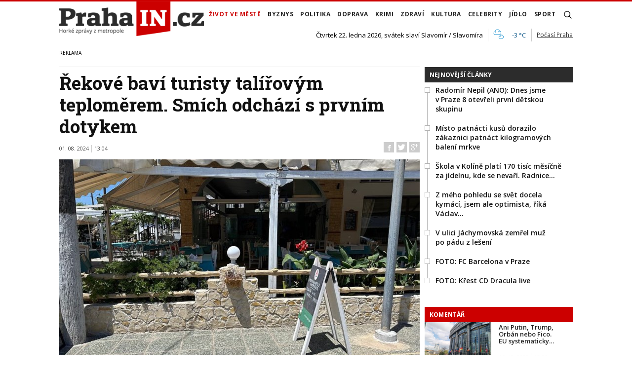

--- FILE ---
content_type: text/html; charset=utf-8
request_url: https://www.prahain.cz/zivot-ve-meste/rekove-bavi-turisty-talirovym--19601.html
body_size: 21985
content:


<!DOCTYPE html>

<html xmlns="http://www.w3.org/1999/xhtml" xmlns:og="http://ogp.me/ns#" xmlns:fb="http://ogp.me/ns/fb#">
<head>
<base href="https://www.prahain.cz" />
<title>
	Řekové baví turisty talířovým teploměrem. Smích odchází s prvním dotykem | PrahaIN
</title><meta http-equiv="content-language" content="cs" /><meta http-equiv="content-type" content="text/html; charset=utf-8" />
<meta name="szn:permalink" content="www.prahain.cz/zivot-ve-meste/rekove-bavi-turisty-talirovym-teplomerem-smich-odchazi-s-prvnim-dotykem-19601.html"/>
<meta name="szn:image" content="https://www.prahain.cz/images/theme/thumbs/szn/20240730104755_2.jpg"/>
<link rel="image_src" href="https://www.prahain.cz/images/theme/img4fb/20240730104755_2.jpg" />
<meta property="twitter:card" content="summary_large_image"/><meta name="viewport" content="width=device-width, initial-scale=1.0" />
<meta property="twitter:image:src" content="https://www.prahain.cz/images/theme/img4fb/20240730104755_2.jpg"/>
<meta property="og:image" content="https://www.prahain.cz/images/theme/img4fb/20240730104755_2.jpg"/>
<meta property="og:image:width" content="730"/>
<meta property="og:image:height" content="382"/><meta id="metaRobots" name="robots" content="all" /><meta name="format-detection" content="telephone=no" /><link rel="icon" type="image/png" href="../images/assets/favicon/favicon32.png" sizes="32x32" />
<meta property="twitter:title" content="Řekové baví turisty talířovým teploměrem. Smích odchází s prvním dotykem"/><link rel="alternate" type="application/rss+xml" title="RSS" href="//dev.prahain.cz/rss.xml" /><link rel="preconnect" href="https://fonts.googleapis.com" /><link rel="preconnect" href="https://fonts.gstatic.com" crossorigin="" /><link href="https://fonts.googleapis.com/css2?family=Open+Sans:ital,wght@0,300;0,400;0,500;0,600;0,700;0,800;1,300;1,400;1,500;1,600;1,700;1,800&amp;family=Roboto+Slab:wght@100;300;400;500;600;700;800;900&amp;display=swap" rel="stylesheet" />
	<script type="text/javascript" src="js/fce.js?21"></script>
	
<script type="text/javascript">
	var icuPageSection = 'zivot-ve-meste',
		icuDisablePersonalizedAds = false,
		sznUser=false;
</script>
<!-- ========================================================= 
     00. - sznUser=both 20251218.0.1.GEM CM_CMP
     ========================================================= -->
<!-- =========================================================
     0. PRECONNECT & PREFETCH (Optimalizace rychlosti)
     ========================================================= -->
<link rel="dns-prefetch" href="//pagead2.googlesyndication.com">
<link rel="dns-prefetch" href="//securepubads.g.doubleclick.net">
<link rel="dns-prefetch" href="//www.googletagmanager.com">

<link rel="preconnect" href="https://pagead2.googlesyndication.com" crossorigin>
<link rel="preconnect" href="https://securepubads.g.doubleclick.net" crossorigin>
<link rel="preconnect" href="https://www.googletagmanager.com" crossorigin>

<!-- =========================================================
     1. GCMv2 DEFAULT CONFIG (Musí být úplně nahoře!)
     ========================================================= -->
<script>
  var sspLinkExists = false;  // PARAMETR PRO SPUŠTĚNÍ ZONE ID
  window.dataLayer = window.dataLayer || [];
  function gtag(){ dataLayer.push(arguments); }

  // Výchozí stav – vše DENIED, čekáme na update z CMP
  gtag('consent','default',{
    'ad_storage':'denied',
    'analytics_storage':'denied',
    'ad_user_data':'denied',
    'ad_personalization':'denied',
    'wait_for_update':500
  });

  // Bezpečnostní pojistka pro v2
  gtag('set','ads_data_redaction',true);
</script>

<!-- =========================================================
     2. CONSENTMANAGER CMP (Semi-automatic)
     ========================================================= -->
<script type="text/javascript" data-cmp-ab="1" src="https://cdn.consentmanager.net/delivery/js/semiautomatic.min.js" data-cmp-cdid="9639d63932272" data-cmp-host="b.delivery.consentmanager.net" data-cmp-cdn="cdn.consentmanager.net" data-cmp-codesrc="0"></script>

<!-- =========================================================
     3. GA4 (GTAG.js)
     ========================================================= -->
<script async src="https://www.googletagmanager.com/gtag/js?id=G-6GE6YG2TDG"></script>
<script>
  // gtag/dataLayer už jsou definované výše v GCMv2 bloku
  gtag('js',new Date());
  gtag('config','G-6GE6YG2TDG');
</script>


<!-- =========================================================
     4. 3rd PARTY SCRIPTS WAITING 4 __TCFAPI
     ========================================================= -->
<script>
    (function () {
        var seznamLoaded = false;

        // Funkce pro dynamické načtení ssp.js
        function loadSeznamSSP() {
            if (seznamLoaded) return; // Zabránění dvojímu načtení
            seznamLoaded = true;

            console.log("CMP: Souhlas získán, načítám Seznam SSP...");

            var script = document.createElement('script');
            script.src = "https://ssp.seznam.cz/static/js/ssp.js";
            script.async = true;
            script.type = "text/javascript";

            // Volitelné: Callback po načtení skriptu
            script.onload = function () {
            // window.sssp.getAds(...)
            sspLinkExists = true;
            };

            document.head.appendChild(script);
        }

        // Funkce která čeká na IAB TCF API
        function waitForTcfApi() {
            if (typeof window.__tcfapi === 'function') {
                // Nasloucháme změnám v souhlasech
                window.__tcfapi('addEventListener', 2, function (tcData, success) {
                    if (success) {
                        // 'tcloaded' = CMP načetlo existující souhlas z cookies
                        // 'useractioncomplete' = Uživatel právě odkliknul dialog
                        if (tcData.eventStatus === 'tcloaded' || tcData.eventStatus === 'useractioncomplete') {

                            // Kontrola, zda máme souhlas pro vendora (volitelné, ale bezpečné)
                            // Seznam.cz většinou potřebuje TCF string, který ssp.js si přečte samo,
                            // takže stačí jen vědět, že proces je hotov.
                            loadSeznamSSP();

                            // Odebereme listener, abychom nespouštěli kód znovu zbytečně
                            window.__tcfapi('removeEventListener', 2, function(success) {}, tcData.listenerId);
                        }
                    }
                });
            } else {
                // Pokud API ještě není připraveno, zkusíme to za 100ms znovu
                setTimeout(waitForTcfApi, 100);
            }
        }

        // Spustit čekání na CMP
        waitForTcfApi();
    })();
</script><!-- =========================================================
     00 - sznUser=false 20251218.0.1.GEM CM_CMP
     ========================================================= -->
<!-- =========================================================
     4. GOOGLE AD MANAGER (GPT.js)
     ========================================================= -->
<script async src="https://securepubads.g.doubleclick.net/tag/js/gpt.js"></script>
<script>
  window.googletag = window.googletag || {cmd: []};

  googletag.cmd.push(function() {
    var pubads = googletag.pubads();

    // Získání ID z cookie __gads pro targeting
    // 20251106 14.0.GEM: Ponecháno beze změny. PPID nastavení.
    const gadsCookie = document.cookie
      .split('; ')
      .find(row => row.startsWith('__gads='))
      ?.split('=')[1];

    if (gadsCookie) {
      googletag.pubads().setPublisherProvidedId(gadsCookie);
    }

    //
    // Mappingy slotů
    //
    // ===== FINÁLNÍ SIZE MAPPINGY (NA ZÁKLADĚ MĚŘENÍ A STRATEGIE - OPRAVENO) =====
    //

    // Mapping pro hlavní horizontální bannery (Leaderboard)
    var horizontalBannerMapping = googletag.sizeMapping()
      .addSize([0, 0], [])
      .addSize([320, 0], [[320, 100], [300, 100], [320, 50], [300, 50]])
      .addSize([728, 0], [[728, 90], [336, 280], [300, 250]])
      .addSize([992, 0], [[970, 310], [970, 250], [970, 90], [728, 90]])
      .build();

    // Mapping pro Skyscraper v článku. Aktivní POUZE od 992px.
    var articleSkyScraperMapping = googletag.sizeMapping()
      .addSize([0, 0], [])
      .addSize([992, 0], [[300, 600], [160, 600], [300, 250]])
      .build();

    // MAPPING PRO JEDNOTKY V ČLÁNKU (BAB) - max. šířka 660px
    var inArticleBottomMapping = googletag.sizeMapping()
      .addSize([0, 0], [])
      .addSize([320, 0], ['fluid', [320, 480], [300, 250], [336, 280], [320, 100], [300, 100], [320, 50], [300, 50]])
      .addSize([480, 0], ['fluid', [320, 480], [480, 320], [468, 60], [336, 280], [300, 250]])
      .addSize([728, 0], ['fluid', [580, 400], [480, 320], [336, 280], [300, 250]]) // Max šířka je 580px
      .build();

    // MAPPING JEN PRO PI_BA_ART (bez fluid)
    var baArtMapping = googletag.sizeMapping()
      .addSize([0, 0], [])
      .addSize([320, 0], [[300, 250], [336, 280], [320, 100], [300, 100], [320, 50], [300, 50]])
      .addSize([480, 0], [[480, 320], [468, 60], [336, 280], [300, 250]])
      .addSize([728, 0], [[580, 400], [480, 320], [336, 280], [300, 250]]) // Max šířka 580px
      .build();

    // MAPPING PRO FULLWIDTH JEDNOTKU (BBB)
    var fullwidthBottomMapping = googletag.sizeMapping()
      .addSize([0, 0], [])
      .addSize([320, 0], ['fluid', [320, 480], [300, 250], [336, 280], [320, 100], [300, 100], [320, 50], [300, 50]])
      .addSize([480, 0], ['fluid', [320, 480], [480, 320], [468, 60], [336, 280], [300, 250]])
      .addSize([728, 0], ['fluid', [728, 90], [580, 400], [480, 320], [336, 280], [300, 250]])
      .addSize([992, 0], ['fluid', [970, 310], [970, 250], [728, 90], [580, 400], [480, 320], [336, 280], [300, 250]])
      .build();

    //
    // ===== FINÁLNÍ DEFINICE SLOTŮ =====
    //

    // Horní Leaderboard v článku
    googletag.defineSlot(
      '/23310023448/PI_LEA_ART',
      [[970, 310], [970, 250], [970, 90], [728, 90], [336, 280], [300, 250], [320, 100], [300, 100], [320, 50], [300, 50]],
      'div-gpt-ad-1753112101078-0'
    ).defineSizeMapping(horizontalBannerMapping).addService(googletag.pubads());

    // Skyscraper v článku (pouze desktop)
    googletag.defineSlot(
      '/23310023448/PI_SS_ART_1',
      [[300, 600], [160, 600], [300, 250]],
      'div-gpt-ad-1753112698368-0'
    ).defineSizeMapping(articleSkyScraperMapping).addService(googletag.pubads());

    // Bottom Article Board (BAB) - OMEZENÝ MAPPING + fluid
    googletag.defineSlot(
      '/23310023448/PI_BAB_ART',
      ['fluid', [580, 400], [480, 320], [468, 60], [336, 280], [320, 480], [300, 250], [320, 100], [300, 100], [320, 50], [300, 50]],
      'div-gpt-ad-1753113133484-0'
    ).defineSizeMapping(inArticleBottomMapping).addService(googletag.pubads());

    // Bottom Wallpaper (BA) - VLASTNÍ MAPPING (bez fluid)
    googletag.defineSlot(
      '/23310023448/PI_BA_ART',
      [[580, 400], [480, 320], [468, 60], [336, 280], [300, 250], [320, 100], [300, 100], [320, 50], [300, 50]],
      'div-gpt-ad-1753114477551-0'
    ).defineSizeMapping(baArtMapping).addService(googletag.pubads());

    // Big Bottom Banner (BBB) - FULLWIDTH MAPPING + fluid
    googletag.defineSlot(
      '/23310023448/PI_BBB_ART',
      ['fluid', [970, 310], [970, 250], [728, 90], [580, 400], [480, 320], [468, 60], [336, 280], [320, 480], [300, 250], [320, 100], [300, 100], [320, 50], [300, 50]],
      'div-gpt-ad-1753114986394-0'
    ).defineSizeMapping(fullwidthBottomMapping).addService(googletag.pubads());

    //
    // Společné nastavení
    //
    googletag.pubads().enableLazyLoad({
      fetchMarginPercent: 150,
      renderMarginPercent: 5,
      mobileScaling: 1.2
    });
    googletag.pubads().enableSingleRequest();
    googletag.pubads().collapseEmptyDivs();
    googletag.enableServices();

  });  // konec googletag.cmd.push
</script>

<!-- Caroda video player -->
<script src="https://publisher.caroda.io/videoPlayer/caroda.min.js?ctok=0f18e94b05474967666a52" crossorigin="anonymous" defer></script>

<!-- EndOf sznUser=false only v20251218 (20251229 oprava var_map PI_BA_ART --><link id="mstyles" type="text/css" rel="stylesheet" href="../css/style.css" />
<script src="//d.seznam.cz/recass/js/sznrecommend-measure.min.js" data-webid="696"></script>

<script src="//d.seznam.cz/recass/js/sznrecommend.min.js"></script>

<script type="text/javascript" src="//d21-a.sdn.cz/d_21/sl/3/loader.js"></script>
<meta name="description" content="Vysoké teploty, které panují nejen v Řecku po celý červenec, přináší turistům řadu nových zkušeností. O měření teploty podle talířů jsme do letošního roku neslyšeli. 
" /></head>
<body id="bd">
    <form method="post" action="/zivot-ve-meste/rekove-bavi-turisty-talirovym--19601.html" id="form1">
<div class="aspNetHidden">
<input type="hidden" name="__EVENTTARGET" id="__EVENTTARGET" value="" />
<input type="hidden" name="__EVENTARGUMENT" id="__EVENTARGUMENT" value="" />
<input type="hidden" name="__VIEWSTATE" id="__VIEWSTATE" value="/wEPDwUKLTYxMDMzODU0OA9kFgJmD2QWAgIDD2QWAgIBDxYCHgZhY3Rpb24FOS96aXZvdC12ZS1tZXN0ZS9yZWtvdmUtYmF2aS10dXJpc3R5LXRhbGlyb3Z5bS0tMTk2MDEuaHRtbGRkaa0nf1Io6kE9kn7wPKcn9tDjOjLQgNudM3UEbyWytB8=" />
</div>

<script type="text/javascript">
//<![CDATA[
var theForm = document.forms['form1'];
if (!theForm) {
    theForm = document.form1;
}
function __doPostBack(eventTarget, eventArgument) {
    if (!theForm.onsubmit || (theForm.onsubmit() != false)) {
        theForm.__EVENTTARGET.value = eventTarget;
        theForm.__EVENTARGUMENT.value = eventArgument;
        theForm.submit();
    }
}
//]]>
</script>


<script src="/WebResource.axd?d=vxoGIo6TtxLG7s_L9S_dh2TVSE7QCxwfRYtQ6zNT4szhBmwIW2AEGM2FvECRDeB-4fZaEq5XsIdUIkHIrRquJLCSgteb6dxdyeljuDLtuLQ1&amp;t=638286137964787378" type="text/javascript"></script>


<script type="text/javascript">
//<![CDATA[
function volaniServeru(arg, context){WebForm_DoCallback('ctl00',arg,odpovedServeru,"",null,false); }//]]>
</script>

<div class="aspNetHidden">

	<input type="hidden" name="__VIEWSTATEGENERATOR" id="__VIEWSTATEGENERATOR" value="7AA0C435" />
	<input type="hidden" name="__SCROLLPOSITIONX" id="__SCROLLPOSITIONX" value="0" />
	<input type="hidden" name="__SCROLLPOSITIONY" id="__SCROLLPOSITIONY" value="0" />
</div>
	<div id="msgPlace" class="jGrowl center"></div>
	<div id="clona"></div>
	
	<div id="dimensions"></div>
	<div id="adm-info"></div>

	<div id="fb-root"></div>
	<script async defer crossorigin="anonymous" src="https://connect.facebook.net/cs_CZ/sdk.js#xfbml=1&version=v12.0" nonce="ZdR329ow"></script>

	<div class="page">

		<nav>
			<div class="wrapper">

				<div id="pnlLogo" class="pnl-logo">
					<div id="logo"><a href="https://www.prahain.cz"><span>PrahaIN</span></a></div>

</div>
				<div id="mMenu" class="main-menu-cont">
				<ul id="main-menu">
				<li class="sel"><a class="sel" href="https://www.prahain.cz/zivot-ve-meste/">Život ve&nbsp;městě</a></li>
				<li><a href="https://www.prahain.cz/byznys/">Byznys</a></li>
				<li><a href="https://www.prahain.cz/politika/">Politika</a></li>
				<li><a href="https://www.prahain.cz/doprava/">Doprava</a>
					<ul>
					</ul>
				</li>
				<li><a href="https://www.prahain.cz/krimi/">Krimi</a>
					<ul>
					</ul>
				</li>
				<li><a href="https://www.prahain.cz/zdravi/">Zdraví</a></li>
				<li><a href="https://www.prahain.cz/kultura/">Kultura</a>
					<ul>
					</ul>
				</li>
				<li><a href="https://www.prahain.cz/celebrity/">Celebrity</a></li>
				<li><a href="https://www.prahain.cz/jidlo/">Jídlo</a></li>
				<li><a href="https://www.prahain.cz/sport/">Sport</a>
					<ul>
					</ul>
				</li>
<li class="mobile-only"><a href="https://www.prahain.cz/komentare/">Komentáře</a></li>			</ul>

</div>

				<div class="mob-menu-btn"><span></span><span></span><span></span><span></span></div>
				<div class="menu-srch-ic"><span>search</span></div>

				<div id="pnlPageInfo" class="pnl-page-info">
	<div class="svatek">Čtvrtek 22. ledna 2026, svátek slaví Slavomír / Slavomíra</div><div class="pocasi-container"><script type="text/javascript" src="//www.in-pocasi.cz/pocasi-na-web/pocasi-na-web.php?typ=light&amp;layout=pruh&amp;region=14&amp;barva-den=222222&amp;barva-teplota=125b8b&amp;dni=1"></script><a target="_blank" href="//www.in-pocasi.cz/predpoved-pocasi/cz/praha/praha-324/" title="In-počasí">Počasí Praha</a></div>

</div>

				<div id="userArea" class="user-area">

</div>

				<div class="srch-cont">
					<div id="pnlSrch" class="gcse-srch-frm">
			<script async src="https://cse.google.com/cse.js?cx=9a1993e0fb30339a1"></script>
		<div class="gcse-searchbox-only" data-resultsurl="https://www.prahain.cz/vyhledavani/"></div>

</div><!--.gcse-srch-frm-->
				</div><!--.srch-cont-->

			</div><!--.wrapper-->
		</nav>

		<div id="bannerLB" class="leaderboard advert"><!-- /23310023448/PI_LEA_ART -->
<div id="advert-prahain" style="width:1px; height:1px; overflow:hidden; visibility:hidden;"></div>
<div id='div-gpt-ad-1753112101078-0' style='min-width: 300px; min-height: 50px;'>
  <script>
    googletag.cmd.push(function() { googletag.display('div-gpt-ad-1753112101078-0'); });
  </script>
</div></div>

		<div id="pnlArticleTitle" class="h1-title-container">

</div>

		<div class="page-body">

			

	

	<div class="column-container part-top">
		<div id="cphTELO_pnlMainTop" class="column-content">
		<span class="clk-detail-top-line"></span>
			<div class="h1-title-container"><h1 class="article-title">Řekové baví turisty talířovým teploměrem. Smích odchází s&nbsp;prvním dotykem</h1></div>

		<div id="article" class="container">

				<div class="tools">01. 08. 2024<i class="tls-sep"></i>13:04
					<div class="fblb-cont">
						<div class="fb-like" data-href="https://www.prahain.cz/zivot-ve-meste/rekove-bavi-turisty-talirovym-teplomerem-smich-odchazi-s-prvnim-dotykem-19601.html" data-width="" data-layout="button_count" data-action="like" data-size="small" data-share="false"></div>
					</div><!--.fblb-cont-->
					<div class="socnet-iconz">
						<a class="socnet thisclk icon-facebook like-button s_facebook"><span>Facebook</span></a>
						<a class="socnet thisclk icon-twitter like-button s_twitter"><span>Twitter</span></a>
						<a class="socnet thisclk icon-googleplus like-button s_plus"><span>Google Plus</span></a>
					</div><!-- .socnet-iconz -->
				</div><!-- .tools -->
					<div class="clk-image">
						<img src="https://www.prahain.cz/images/theme/20240730104755_2.jpg" alt="Řekové baví turisty talířovým teploměrem. Smích odchází s&nbsp;prvním dotykem" width="730" height="455" class="img-responsive" />
					<div class="img-info-down"><span>foto:</span> Jan Holoubek, PrahaIN.cz<span class="sep">/</span>Restaurace v Řecku</div>
					</div><!-- .clk-image -->
				<p class="clk-perex">Vysoké teploty, které panují nejen v&nbsp;Řecku po&nbsp;celý červenec, přináší turistům řadu nových zkušeností. O&nbsp;měření teploty podle&nbsp;talířů jsme do&nbsp;letošního roku neslyšeli. </p>
				<p>Setkali jsme se&nbsp;s&nbsp;ním na&nbsp;Chalkidiki, stejně jako naše spolupracovnice na&nbsp;ostrově Kefalonia. Princip je jednoduchý. Stačí kus odvahy a&nbsp;silná vůle. Přesvědčili jsme se&nbsp;o&nbsp;tom na&nbsp;vlastní kůži.</p>
<p>O&nbsp;pobytu na&nbsp;Chalkidiki jsme již informovali. Vzduch se&nbsp;doslova lepil a&nbsp;člověk měl po&nbsp;pár krocích dost. Když jsme se&nbsp;ve městě Nikiti ptali, jestli jsou podobně vysoké teploty kolem&nbsp;osmatřiceti ve&nbsp;stínu běžné, místní jen kroutili hlavou. A&nbsp;svorně dodávali, že tato vedra nepamatují. Evidentně nelhali. Během necelé hodiny jsme prošli všemožná zákoutí, abychom zjistili, že teplo už dávno netáhne k&nbsp;vodě, natož do&nbsp;restaurací.</p>
<p>My se&nbsp;nakonec v&nbsp;jedné z&nbsp;nich usadili. I&nbsp;zde jsme vyzvídali, jak lze s&nbsp;takto vydatnými tropy bojovat. Šéf směny nás velmi rychle poučil a&nbsp;celkem dovednou angličtinou vysvětlil, že v&nbsp;Řecku není potřeba teploměr, ale talíř.</p>
<p>Řada z&nbsp;nich je totiž obrácená na&nbsp;stole kvůli&nbsp;smítkům a&nbsp;od časného rána do&nbsp;nich praží slunce.</p>
<p>„Když je teplota přiměřená, vydržíte. Když je nepřiměřená, nevydržíte,“ sdělil muž jménem Athanasios.</p>
<p><img src="//www.prahain.cz/images/files/txt/trrEQ_1.jpg" alt="" width="720" height="540" /><em>Egejské moře. <strong>Foto</strong>: PrahaIN.cz</em></p>
<h3>Sáhni si</h3>
<p>Vůbec jsme nechápali, co míní. Nakonec natáhl svou dlaň nad&nbsp;mohutný talíř a&nbsp;pomalinku ji přibližoval. Ničeho se&nbsp;ovšem nedotkl, tento test nechal na&nbsp;nás. Protože jsme nevěděli, co nás čeká, přiložili jsme dlaň okamžitě. Trvalo to zhruba dvě vteřiny, než tělu došlo, že se&nbsp;právě dotklo rozpálených kamen a&nbsp;ruka okamžitě zmizela v&nbsp;kapse u&nbsp;kraťasů.</p>
<p>Athanasios se&nbsp;zasmál a&nbsp;doplnil, že tento test používá pravidelně u&nbsp;takového typu turistů, který se&nbsp;„hloupě ptá na&nbsp;teplotu“. Ta prý vůbec nehraje roli.</p>
<p>A&nbsp;nyní na&nbsp;Kefalonii. Ela Malá, naše spolupracovnice, test podstoupila taky. „Úplně stejná blbost. V&nbsp;restauraci jsem se&nbsp;ptala, jestli tam mají takové vedro pravidelně. Bylo to fakticky nesnesitelné. Číšník mi v&nbsp;bílých rukavicích přinesl talíř, obrátil ho a&nbsp;popohnal mě, ať se&nbsp;přesvědčím. Zbytek byl úplně stejný,“ dodala s&nbsp;tím, že chování rozumí. „V&nbsp;Řecku plyne čas jinak a&nbsp;je nepodstatný. Stejně jako teplo. Přes&nbsp;léto je zkrátka vedro pořád a&nbsp;žádné výstrahy nemají smysl. Žije se&nbsp;pořád stejně,“ uzavřela žena, která v Aténách půlrok studovala.</p>
<p><img src="//www.prahain.cz/images/files/txt/IrBkW_Clipboard03.jpg" alt="" width="720" height="540" /><em>Test jsme podstoupili v&nbsp;této restauraci. <strong>Foto</strong>: PrahaIN.cz</em></p>
				<div class="cistic"></div>
				<div id="end-of-article-marker"></div>

<div class="bottom-article-banner advert"><!-- /23310023448/PI_BAB_ART -->
<div id='div-gpt-ad-1753113133484-0' style='min-width: 728px; min-height: 60px;'>
  <script>
    googletag.cmd.push(function() { googletag.display('div-gpt-ad-1753113133484-0'); });
  </script>
</div></div><!-- .bottom-article-banner -->
				<div class="tools after-text">autor: <a href="https://www.prahain.cz/autor/jan-holoubek.htm" class="clkAutor">Jan  Holoubek</a>
					<div class="socnet-iconz">
						<a class="socnet thisclk icon-facebook like-button s_facebook"><span>Facebook</span></a>
						<a class="socnet thisclk icon-twitter like-button s_twitter"><span>Twitter</span></a>
						<a class="socnet thisclk icon-googleplus like-button s_plus"><span>Google Plus</span></a>
					</div><!-- .socnet-iconz -->
				</div><!-- .tools -->
				<div class="cistic"></div>
		</div><!-- #article.container -->

				<h2 class="sekce-title"><span>Tagy</span></h2>
			<div id="kws-tags">
				<a class="kws-tag" href="https://www.prahain.cz/tagy/kefalonia.htm">Kefalonia<span>, </span></a>
				<a class="kws-tag" href="https://www.prahain.cz/tagy/recko.htm">Řecko<span>, </span></a>
				<a class="kws-tag" href="https://www.prahain.cz/tagy/letni-dovolena.htm">letní dovolená<span>, </span></a>
				<a class="kws-tag" href="https://www.prahain.cz/tagy/vysoke-teploty.htm">vysoké teploty<span>, </span></a>
				<div class="cistic"></div>
			</div><!-- #kws-tags -->
				<h2 class="block-title">Speciály</h2>
			<div class="theme-box-container">
				<div class="theme-box xl-4 lg-4 md-4 sm-4 xs-12"><a href="https://www.prahain.cz/tagy/kudy-kracel-zlocin.htm"><img src="images/box-kudy-kracel-zlocin.jpg" width="400" height="150" alt="Kudy kráčel zločin" class="img-responsive" /></a></div>
				<div class="theme-box xl-4 lg-4 md-4 sm-4 xs-12"><a href="https://www.prahain.cz/tagy/tajnosti-slavnych.htm"><img src="images/box-tajnosti-slavnych.jpg" width="400" height="150" alt="Tajnosti slavných" class="img-responsive" /></a></div>

				</div><!--.theme-box-container-->

</div>
		<div id="cphTELO_pnlSideTop" class="column-side column-side-top">
					<div class="rsekce tops-time">
					<div class="block-title-cont rvrz"><h2 class="block-title">Nejnovější články</h2></div>
					
			<div class="article tops-clk" onclick="articleLink('https://www.prahain.cz/politika/radomir-nepil-ano-dnes-jsme-v--26093.html')">
				<div class="sq-style">
				<h3><a href="https://www.prahain.cz/politika/radomir-nepil-ano-dnes-jsme-v--26093.html">Radomír Nepil (ANO): Dnes jsme v&nbsp;Praze 8 otevřeli první dětskou skupinu</a></h3>
			</div><!--.sq-style-->
			</div><!--.article-->
			<div class="article tops-clk" onclick="articleLink('https://www.prahain.cz/jidlo/misto-15-kusu-dorazilo-zakazni-25962.html')">
				<div class="sq-style">
				<h3><a href="https://www.prahain.cz/jidlo/misto-15-kusu-dorazilo-zakazni-25962.html">Místo patnácti kusů dorazilo zákaznici patnáct kilogramových balení mrkve</a></h3>
			</div><!--.sq-style-->
			</div><!--.article-->
			<div class="article tops-clk" onclick="articleLink('https://www.prahain.cz/byznys/skola-v-koline-plati-170-tisic-26099.html')">
				<div class="sq-style">
				<h3><a href="https://www.prahain.cz/byznys/skola-v-koline-plati-170-tisic-26099.html">Škola v&nbsp;Kolíně platí 170 tisíc měsíčně za&nbsp;jídelnu, kde se&nbsp;nevaří. Radnice&#8230;</a></h3>
			</div><!--.sq-style-->
			</div><!--.article-->
			<div class="article tops-clk" onclick="articleLink('https://www.prahain.cz/celebrity/z-meho-pohledu-se-svet-docela--25937.html')">
				<div class="sq-style">
				<h3><a href="https://www.prahain.cz/celebrity/z-meho-pohledu-se-svet-docela--25937.html">Z&nbsp;mého pohledu se&nbsp;svět docela kymácí, jsem ale optimista, říká Václav&#8230;</a></h3>
			</div><!--.sq-style-->
			</div><!--.article-->
			<div class="article tops-clk" onclick="articleLink('https://www.prahain.cz/krimi/v-ulici-jachymovska-zemrel-muz-26102.html')">
				<div class="sq-style">
				<h3><a href="https://www.prahain.cz/krimi/v-ulici-jachymovska-zemrel-muz-26102.html">V&nbsp;ulici Jáchymovská zemřel muž po&nbsp;pádu z&nbsp;lešení</a></h3>
			</div><!--.sq-style-->
			</div><!--.article-->
			<div class="article tops-clk" onclick="articleLink('https://www.prahain.cz/fotogalerie/fc-barcelona-v-praze-1440.html')">
				<div class="sq-style">
				<h3><a href="https://www.prahain.cz/fotogalerie/fc-barcelona-v-praze-1440.html">FOTO: FC Barcelona v&nbsp;Praze</a></h3>
			</div><!--.sq-style-->
			</div><!--.article-->
			<div class="article tops-clk" onclick="articleLink('https://www.prahain.cz/fotogalerie/krest-cd-dracula-live-1439.html')">
				<div class="sq-style">
				<h3><a href="https://www.prahain.cz/fotogalerie/krest-cd-dracula-live-1439.html">FOTO: Křest CD Dracula live</a></h3>
			</div><!--.sq-style-->
			</div><!--.article-->


				</div><!-- .rsekce -->
				<div class="rsekce">
					<div class="block-title-cont rvrz clrR"><h2 class="block-title">Komentář</h2></div>
					
		<div class="comment-clk xl-12 lg-12 md-12 sm-12 xs-12">
			<div class="article container">
				<div class="clk-image">
					<a href="https://www.prahain.cz/komentare/ani-putin-trump-orban-nebo-fico-eu-systematicky-rozklada-evropska-komise-vcele-sursulou-von-der-leyen-25726.html"><img src="images/theme/thumbs/t1-20231018155332_evropsky-parlament-2_2.jpg" alt="Ani Putin, Trump, Orbán nebo Fico. EU&nbsp;systematicky&#8230;" width="270" height="170" class="img-responsive" /></a>
				</div><!-- .clkImage -->
				<div class="clk-content">
					<h2><a href="https://www.prahain.cz/komentare/ani-putin-trump-orban-nebo-fico-eu-systematicky-rozklada-evropska-komise-vcele-sursulou-von-der-leyen-25726.html">Ani Putin, Trump, Orbán nebo Fico. EU&nbsp;systematicky&#8230;</a></h2>
					<div class="panel tools">
						<div class="tls-dtm">16. 12. 2025<i class="tls-sep"></i>18:56</div>
					</div><!-- .tools -->
				</div><!--.clk-content-->
			</div><!-- .article -->
		</div><!-- .horizontal-clk -->

		<div class="after-container-tight-link ta-r clrR"><a href="https://www.prahain.cz/komentare/">další komentáře</a></div>

				</div><!-- .rsekce -->
				<div class="rsekce">
					<div class="block-title-cont rvrz"><h2 class="block-title">Fotogalerie</h2></div>
					
		<div class="side-gallery xl-12 lg-12 md-12 sm-12 xs-12">
			<h2><a href="https://www.prahain.cz/fotogalerie/fc-barcelona-v-praze-1440.html">FC Barcelona v Praze</a></h2>
			<div class="container side-gallery-cont">
				<div class="side-gal-item xl-6 lg-6 md-6 sm-6 xs-12">
					<a href="https://www.prahain.cz/fotogalerie/fc-barcelona-v-praze-1440.html" title="FC Barcelona v Praze">
						<img src="https://www.prahain.cz/images/gallery/t1-20260120151605_a1.jpg" alt="FC Barcelona v Praze" width="130" height="90" class="img-responsive" />
					</a>
				</div><!--.side-gal-item-->
				<div class="side-gal-item xl-6 lg-6 md-6 sm-6 xs-12">
					<a href="https://www.prahain.cz/fotogalerie/fc-barcelona-v-praze-1440.html" title="FC Barcelona v Praze">
						<img src="https://www.prahain.cz/images/gallery/t1-20260120152005_stazeny-soubor-(3).jpg" alt="FC Barcelona v Praze" width="130" height="90" class="img-responsive" />
					</a>
				</div><!--.side-gal-item-->
				<div class="side-gal-item xl-6 lg-6 md-6 sm-6 xs-12">
					<a href="https://www.prahain.cz/fotogalerie/fc-barcelona-v-praze-1440.html" title="FC Barcelona v Praze">
						<img src="https://www.prahain.cz/images/gallery/t1-20260120152005_stazeny-soubor.jpg" alt="FC Barcelona v Praze" width="130" height="90" class="img-responsive" />
					</a>
				</div><!--.side-gal-item-->
				<div class="side-gal-item xl-6 lg-6 md-6 sm-6 xs-12">
					<a href="https://www.prahain.cz/fotogalerie/fc-barcelona-v-praze-1440.html" title="FC Barcelona v Praze">
						<img src="https://www.prahain.cz/images/gallery/t1-20260120151605_a3.jpg" alt="FC Barcelona v Praze" width="130" height="90" class="img-responsive" />
					</a>
				</div><!--.side-gal-item-->
				<div class="cistic"></div>
			</div><!--.side-gallery-cont-->

		</div><!--.side-gallery-->

		<div class="after-container-tight-link ta-r clrR"><a href="https://www.prahain.cz/fotogalerie/">další fotogalerie</a></div>

				</div><!-- .rsekce -->
				<div class="rsekce tops-read">
					<div class="block-title-cont rvrz"><h2 class="block-title">Kauzy PrahaIN.cz</h2></div>
					
			<div class="article tops-clk" onclick="articleLink('https://www.prahain.cz/byznys/skola-v-koline-plati-170-tisic-mesicne-za-jidelnu-kde-se-nevari-radnice-se-nechce-vyjadrit-26099.html')">
				<div class="news-dtm">21. 01. 2026<i class="tls-sep"></i>17:03</div>
				<h3><a href="https://www.prahain.cz/byznys/skola-v-koline-plati-170-tisic-mesicne-za-jidelnu-kde-se-nevari-radnice-se-nechce-vyjadrit-26099.html">Škola v&nbsp;Kolíně platí 170 tisíc měsíčně za&nbsp;jídelnu, kde se&nbsp;nevaří. Radnice&#8230;</a></h3>
			</div><!-- .article -->
			<div class="article tops-clk" onclick="articleLink('https://www.prahain.cz/komentare/pred-28-lety-promluvil-vaclav-havel-o-blbe-nalade-ve-spolecnosti-25589.html')">
				<div class="news-dtm">09. 12. 2025<i class="tls-sep"></i>13:13</div>
				<h3><a href="https://www.prahain.cz/komentare/pred-28-lety-promluvil-vaclav-havel-o-blbe-nalade-ve-spolecnosti-25589.html">Před&nbsp;28 lety promluvil Václav Havel o&nbsp;blbé náladě ve&nbsp;společnosti</a></h3>
			</div><!-- .article -->
			<div class="article tops-clk" onclick="articleLink('https://www.prahain.cz/krimi/nova-obvineni-v-kauze-motol-25573.html')">
				<div class="news-dtm">02. 12. 2025<i class="tls-sep"></i>17:01</div>
				<h3><a href="https://www.prahain.cz/krimi/nova-obvineni-v-kauze-motol-25573.html">Nová obvinění v&nbsp;kauze Motol</a></h3>
			</div><!-- .article -->
			<div class="article tops-clk" onclick="articleLink('https://www.prahain.cz/krimi/takovy-sok-takove-zivotni-zklamani-profesor-pirk-u-soudu-vylicil-chovani-obzalovaneho-kolegy-25558.html')">
				<div class="news-dtm">01. 12. 2025<i class="tls-sep"></i>17:40</div>
				<h3><a href="https://www.prahain.cz/krimi/takovy-sok-takove-zivotni-zklamani-profesor-pirk-u-soudu-vylicil-chovani-obzalovaneho-kolegy-25558.html">„Takový šok, takové životní zklamání.“ Profesor Pirk u&nbsp;soudu vylíčil chování&#8230;</a></h3>
			</div><!-- .article -->
			<div class="article tops-clk" onclick="articleLink('https://www.prahain.cz/krimi/kardiochirurg-netuka-pred-soudem-sest-hodin-vysvetloval-co-se-delo-v-ikem-25485.html')">
				<div class="news-dtm">25. 11. 2025<i class="tls-sep"></i>19:00</div>
				<h3><a href="https://www.prahain.cz/krimi/kardiochirurg-netuka-pred-soudem-sest-hodin-vysvetloval-co-se-delo-v-ikem-25485.html">Kardiochirurg Netuka před&nbsp;soudem šest hodin vysvětloval, co se&nbsp;dělo&#8230;</a></h3>
			</div><!-- .article -->

		<div class="after-container-tight-link ta-r clrR"><a href="https://www.prahain.cz/tagy/kauza.htm">další kauzy</a></div>

				</div><!-- .rsekce -->
				<div class="rsekce tops-read">
					<div class="block-title-cont rvrz"><h2 class="block-title">Co řekli?</h2></div>
					
			<div class="article tops-clk" onclick="articleLink('https://www.prahain.cz/politika/radomir-nepil-ano-dnes-jsme-v-praze-8-otevreli-prvni-detskou-skupinu-26093.html')">
				<div class="news-dtm">21. 01. 2026<i class="tls-sep"></i>20:22</div>
				<h3><a href="https://www.prahain.cz/politika/radomir-nepil-ano-dnes-jsme-v-praze-8-otevreli-prvni-detskou-skupinu-26093.html">Radomír Nepil (ANO): Dnes jsme v&nbsp;Praze 8 otevřeli první dětskou skupinu</a></h3>
			</div><!-- .article -->
			<div class="article tops-clk" onclick="articleLink('https://www.prahain.cz/politika/jan-cizinsky-praha-sobe-krize-bydleni-ceny-bytu-i-najmu-jsou-prilis-vysoke-26083.html')">
				<div class="news-dtm">21. 01. 2026<i class="tls-sep"></i>08:43</div>
				<h3><a href="https://www.prahain.cz/politika/jan-cizinsky-praha-sobe-krize-bydleni-ceny-bytu-i-najmu-jsou-prilis-vysoke-26083.html">Jan Čižinský (Praha sobě): Krize bydlení? Ceny bytů i&nbsp;nájmů jsou příliš&#8230;</a></h3>
			</div><!-- .article -->
			<div class="article tops-clk" onclick="articleLink('https://www.prahain.cz/politika/vojtech-ryvola-gen-deni-v-nemocnici-na-frantisku-je-vazne-selhani-rizeni-a-politicke-odpovednosti-26082.html')">
				<div class="news-dtm">20. 01. 2026<i class="tls-sep"></i>20:22</div>
				<h3><a href="https://www.prahain.cz/politika/vojtech-ryvola-gen-deni-v-nemocnici-na-frantisku-je-vazne-selhani-rizeni-a-politicke-odpovednosti-26082.html">Vojtěch Ryvola (GEN): Dění v&nbsp;Nemocnici Na&nbsp;Františku je vážné selhání řízení&#8230;</a></h3>
			</div><!-- .article -->

		<div class="after-container-tight-link ta-r clrR"><a href="https://www.prahain.cz/tagy/politici-vlastnimi-slovy.htm">další články</a></div>

				</div><!-- .rsekce -->
				<div class="sticky-banner rsekce rs-ss1">
				<div class="advert">
<!-- /23310023448/PI_SS_ART_1 -->
<div id='div-gpt-ad-1753112698368-0' style='min-width: 120px; min-height: 50px;'>
  <script>
    googletag.cmd.push(function() { googletag.display('div-gpt-ad-1753112698368-0'); });
  </script>
</div></div><!-- .advert -->

				</div><!-- .rsekce -->


</div>
	</div>

	<div class="column-container sep-strip">
		<div id="cphTELO_pnlSep" class="container lg12 md12 sm12 xs12">

</div>
	</div>

	<div class="column-container part-down">
		<div id="cphTELO_pnlMainDown" class="column-content">
				<h2 id="clk-diskuse" class="block-title">Diskuse</h2>
			<div id="pin-szn-diskuse"></div>
<!-- AdSense Related Content
<h2><span style="color: #c00; font-size: 20px; font-family: Arial">DOPORUČUJEME</span></h2>
<span style="color: grey; font-size:12px">(součástí bloku jsou reklamní sdělení, která nejsou redakčního charakteru)</span><br/>
</br>    -->

			<div class="spacer-30"></div>
			<div data-szn-recass-box="{'zone_id': 9921}"></div>
			<div class="spacer-30"></div>

			<h2 class="block-title">Kam dál?</h2>
			<div class="container related-cont">
			<div class="lg6 md6 sm6 xs12 related-column related-column-left">
				<div class="related-item"><div class="related-article-cont" style="background-image:url('https://www.prahain.cz/images/theme/thumbs/t1-20241011162643_MC-P8_2.jpg');"><a class="related-article-link" href="https://www.prahain.cz/zivot-ve-meste/praha-8-pozaduje-reseni-problemu-s-integraci-ukrajinskych-deti-ve-skolach-21868.html"><p class="related-article-title">Praha 8 požaduje řešení problémů s&nbsp;integrací ukrajinských&#8230;</p></a></div></div><!--.related-item-->
				<div class="related-item" id="ra-r2b2-code1">
					<div class="related-article-cont">
					</div>
				</div><!--.related-item-->
				<div class="related-item"><div class="related-article-cont" style="background-image:url('https://www.prahain.cz/images/theme/thumbs/t1-20240308175204_as_2.jpg');"><a class="related-article-link" href="https://www.prahain.cz/zivot-ve-meste/domacim-ukolum-odzvonilo-21867.html"><p class="related-article-title">Domácím úkolům odzvonilo</p></a></div></div><!--.related-item-->
			</div><!-- .related-column-left -->
			<div class="lg6 md6 sm6 xs12 related-column related-column-right">
				<div class="related-item" id="ra-r2b2-code2">
					<div class="related-article-cont">
					</div>
				</div><!--.related-item-->
				<div class="related-item"><div class="related-article-cont" style="background-image:url('https://www.prahain.cz/images/theme/thumbs/t1-20241014153259_IMG_8001_2.jpg');"><a class="related-article-link" href="https://www.prahain.cz/zivot-ve-meste/chuchvalce-prachu-hnus-spina-zakaznice-neunesla-pohled-na-zkusebni-kabinku-v-primarku-21793.html"><p class="related-article-title">Chuchvalce prachu, hnus, špína. Zákaznice neunesla pohled&#8230;</p></a></div></div><!--.related-item-->
				<div class="related-item"><div class="related-article-cont" style="background-image:url('https://www.prahain.cz/images/theme/thumbs/t1-20220216103214_cnb.jpg');"><a class="related-article-link" href="https://www.prahain.cz/zivot-ve-meste/jednicka-z-centra-odstranila-dalsi-nepovolenou-stavbu-21952.html"><p class="related-article-title">Jednička z&nbsp;centra odstranila další nepovolenou stavbu</p></a></div></div><!--.related-item-->
			</div><!-- .related-column-right -->
			</div><!-- .container.related-cont -->
			<div class="spacer-10"></div>

</div>
		<div id="cphTELO_pnlSideDown" class="column-side article-side-down">
					<div class="sticky-banner rsekce rs-ss2">
				<div class="advert">
<!-- /23310023448/PI_BA_ART -->
<!-- pozor, chyba v pojmenování adunit, jde o BottomWallpaper -->
<div id='div-gpt-ad-1753114477551-0' style='min-width: 300px; min-height: 50px;'>
  <script>
    googletag.cmd.push(function() { googletag.display('div-gpt-ad-1753114477551-0'); });
  </script>
</div>
</div><!-- .advert -->

				</div><!-- .rsekce -->


</div>
	</div>



			<div id="sznBBB" class="footer-banner advert">
				<!-- /23310023448/PI_BBB_ART -->
<div id='div-gpt-ad-1753114986394-0' style='min-width: 300px; min-height: 50px;'>
  <script>
    googletag.cmd.push(function() { googletag.display('div-gpt-ad-1753114986394-0'); });
  </script>
</div>

				<div class="cistic"></div>
			</div><!--.footer-banner-->

		</div><!--.page-body-->

	</div><!--.page-->

	<div id="footer">
		<div class="wrapper">
			<div id="copyright" class="xl-5 lg-5 md-8 sm-8 xs-12 order-xs-2">
				Copyright &copy; 2022-2026 <span>PrahaIN.cz</span>

				<div id="socnet-bottom">
					<a class="socnet-link icon-facebook" href="https://www.facebook.com/prahainnoviny" target="_blank"><span>Facebook</span></a>
					<a class="socnet-link icon-twitter" href="https://www.twitter.com/" target="_blank"><span>Twitter</span></a>
					<a class="socnet-link icon-linkedin2" href="https://www.linkedin.com/" target="_blank"><span>LinkedIn</span></a>
					<a class="socnet-link icon-feed" href="rss.xml"><span>RSS</span></a>
				</div>

			</div><!--#copyright-->

			<div id="partners" class="xl-2 lg-2 md-4 sm-4 xs-12 order-xs-3">
				<div class="partners-container">
					
					<a class="partner-logo" href="https://www.flowee.cz/" target="_blank"><img src="images/logo-flowee.png" width="41" height="15" alt="Flowee" /></a>
					<a class="partner-logo" href="https://prahatv.eu/" target="_blank"><img src="images/logo-praha-tv.png" width="45" height="45" alt="PrahaTV" class="prtv" /></a>
					
				</div><!--.partners-container-->
			</div><!--#partners-->

			<div id="footer-menu" class="xl-5 lg-5 md-12 sm-12 xs-12 order-xs-1">
				<a href="https://www.prahain.cz/gdpr/">GDPR</a>|<a href="https://www.prahain.cz/vop/">VOP</a>|<a href="https://www.prahain.cz/eticky-kodex-redakce/">Etický kodex redakce</a>|<a href="https://www.prahain.cz/redakce/">Redakce</a>|<a href="https://www.prahain.cz/inzerce/">Inzerce</a>|<a href="https://www.prahain.cz/kontakt/">Kontakt</a>
				<div id="footer-consent">
					<a href="?cmpscreen" class="cmpfooterlink cmpfooterlinkcmp">Nastavení soukromí</a>
				</div><!--#footer-consent-->
			</div><!--#footer-menu-->

		</div><!--.wrapper-->
	</div><!--#footer-->


	<div id="ssBannerPlace">

</div>

	<div id="pnlMver" class="pnlMver">

</div>

	<div id="pnlGoogle">

</div>


	<script type="text/javascript" src="js/base.min.js?22"></script>
	<script type="text/javascript">var pozice=[],pgtype='clk',cpbIsEnable=true,sdEnb=true,selDayJS;console.log('adsSeznam: False');</script>
	<script type="text/javascript" src="js/jquery.socialshare.js?22"></script>
	
	<script type="text/javascript" src="js/jquery.fancybox.pack.js"></script>
	<script type="text/javascript" src="js/jquery.fancybox-media.js"></script>
	<script type="text/javascript" src="js/jquery.fancybox-thumbs.js"></script>

	<script type="text/javascript">
		console.log('page loading time: 45.2749');
		console.log('script loading time: 5.9114');

		var raCode1, raCode2 = '';

		/* R2B2 ra-fce */
		function relatedArticleSM(r2b2ID) {
			switch (r2b2ID) {
				case 'ID-from-r2b2-1234':	//r2b2-1234
					$('#ra-r2b2-code1').html(raCode1); $('#ra-r2b2-code1').attr('id', 'ra-code1');
					break;
				case 'ID-from-r2b2-5678':	//r2b2-5678
					$('#ra-r2b2-code2').html(raCode2); $('#ra-r2b2-code2').attr('id', 'ra-code2');
					break;
			}
		}

		function fixYTvid() {
			$('#article iframe').each(function () {
				$ifrm = $(this);
				isrc = $ifrm.attr('src');
				poz = isrc.indexOf('youtube.com');
				if (poz > 0) {
					$ifrm.removeAttr('width').removeAttr('height').wrap('<div class="vid-resp" />');
				} else {
					poz = isrc.indexOf('facebook.com');
					if (poz > 0) $ifrm.removeAttr('width').removeAttr('height').css('height','100%').wrap('<div class="vid-resp" />');
				}
			});
		}

		$(document).ready(function () {

			if ($('.rel-vote-answer input:radio').length) { $('.rel-vote-answer input:radio').uniform(); }
			
			if ($('.tts-articles').length) {
				$('.tts-articles').easyTicker({
					direction: 'up',
					easing: 'swing',
					speed: 'slow',
					interval: 5000,
					height: '30px',
					visible: 1,
					mousePause: true
					//controls: {
					//	up: '.up',
					//	down: '.down',
					//	toggle: '.toggle',
					//	stopText: 'Stop !!!'
					//}
				});
			};

			$('#article p img').each(function () {
				$img = $(this);
				iW = $img.attr('width');
				if (parseInt(iW) > 700) $img.addClass('img-responsive');
			}); // article image

			if (isMobile.any()) fixYTvid();

		}); // document.ready

		$(window).on('load', function () {

			let sznTM = setTimeout(function () {
				if ($('.recass-entities').length) {
					$('<div class="szn-rcm-note">(součástí bloku jsou i reklamní sdělení, která nejsou redakčního charakteru)</div>').insertBefore($('.recass-entities'));
				} else {
					console.log('recass-entities not exists');
				}
				clearTimeout(sznTM);
			}, 1000);


		}); // window.load

	</script>
	<div id="cphJS_pnlJSsub">
	<script type="text/javascript">raCode1='<div class="related-article-cont" style="background-image:url(\'https://www.prahain.cz/images/theme/thumbs/t1-20250115143812_kocour-Mikes_2.jpg\');"><a class="related-article-link" href="https://www.prahain.cz/zivot-ve-meste/obyvatele-dvanactky-se-skladaji-na-pripominku-kocoura-mikese-21872.html"><p class="related-article-title">Obyvatelé Dvanáctky se&nbsp;skládají na&nbsp;připomínku kocoura&#8230;</p></a></div>';</script><script type="text/javascript">relatedArticleSM('ID-from-r2b2-1234');</script><script type="text/javascript">raCode2='<div class="related-article-cont" style="background-image:url(\'https://www.prahain.cz/images/theme/thumbs/t1-20250127135602_vr_2.jpg\');"><a class="related-article-link" href="https://www.prahain.cz/zivot-ve-meste/rychle-prijedte-at-to-vidite-obyvatele-branika-desi-nedelni-zkousky-nanecisto-21930.html"><p class="related-article-title">„Rychle přijeďte, ať to vidíte.“ Obyvatele Braníka děsí&#8230;</p></a></div>';</script><script type="text/javascript">relatedArticleSM('ID-from-r2b2-5678');</script><script type="text/javascript">
window.SZN.DiscussionLoader.load(['embedded']).then(() => {
const instance = SZN.Discussion.create(
'prahain',
'pin-szn-diskuse',
{
allowScroll: true
}
);
instance.loadDiscussion(
'www.prahain.cz/zivot-ve-meste/rekove-bavi-turisty-talirovym-teplomerem-smich-odchazi-s-prvnim-dotykem-19601.html',
{   // meta data
title: 'Řekové baví turisty talířovým teploměrem. Smích odchází s prvním dotykem | PrahaIN',
url: 'https://www.prahain.cz/zivot-ve-meste/rekove-bavi-turisty-talirovym-teplomerem-smich-odchazi-s-prvnim-dotykem-19601.html'
}
);
});
//instance.unload();
</script>
<script type="application/ld+json">
{
"@context": "http://schema.org",
"@type": "NewsArticle",
"discussionUrl": "https://www.prahain.cz/zivot-ve-meste/rekove-bavi-turisty-talirovym-teplomerem-smich-odchazi-s-prvnim-dotykem-19601.html"
}
</script>

</div>
	<script>sznRecass.getRecommendationsByTags();</script>


	<script type="text/javascript" src="js/script.js?2510"></script>
	
	<script type="text/javascript" src="js/jquery.init.js?2112"></script>
	<!-- =========================================================
     6. NON STANDARD ADS
     ========================================================= -->

<script>
(function(){
  var alreadyLoaded = false;

  function injectScript(src, target){
    var s = document.createElement('script');
    s.src = src;
    s.async = true;
    (target || document.body || document.head || document.documentElement).appendChild(s);
    return s;
  }

  function loadThirdPartyAds(context){
    if (alreadyLoaded) return;
    alreadyLoaded = true;

    console.log('[Reklamy] Spouštím načítání third-party ads (non-sznUser).', context || '');

    // Sticky: dle sudé / liché vteřiny
    var stickySrc;
    if (new Date().getSeconds() % 2 === 0) {
      stickySrc = 'https://cdn.performax.cz/yi/adsbypx/px_autoads.js?aab=ulite';
    } else {
      stickySrc = 'https://delivery.r2b2.cz/get/prahain.cz/generic/sticky/mobile';
    }
    injectScript(stickySrc, document.body);
    console.log('[Reklamy] Načítám sticky skript: ' + stickySrc);

    // R2B2 branding (vždy)
    var brandingSrc = 'https://delivery.r2b2.cz/get/prahain.cz/generic/branding';
    injectScript(brandingSrc, document.body);
    console.log('[Reklamy] Načítám R2B2 branding: ' + brandingSrc);

    // Caroda SEM NEPATŘÍ (pokud je už v headu) – záměrně nenačítám
  }

  function waitForTcfAndThenLoad(timeoutMs){
    timeoutMs = timeoutMs || 8000;
    var started = Date.now();

    (function tick(){
      if (typeof window.__tcfapi === 'function') {
        window.__tcfapi('getTCData', 2, function(tcData, success){
          // “Po zjištění souhlasu” = máme TCData (nebo alespoň odpověď CMP)
          if (success && tcData) {
            loadThirdPartyAds({
              tcf: 'ok',
              tcString: (tcData.tcString ? 'present' : 'missing'),
              gdprApplies: tcData.gdprApplies,
              eventStatus: tcData.eventStatus
            });
          } else {
            // CMP odpovědělo, ale nevrátilo validní data – pořád je to “zjištění stavu”
            loadThirdPartyAds({tcf:'responded_but_no_data'});
          }
        });
        return;
      }

      if (Date.now() - started >= timeoutMs) {
        // Fallback: aby nevznikal velký výpadek monetizace při chybě CMP / blokaci API
        console.warn('[Reklamy] __tcfapi nedostupné po timeoutu › načítám third-party ads i tak (fallback).');
        loadThirdPartyAds({tcf:'missing_timeout_fallback'});
        return;
      }

      setTimeout(tick, 200);
    })();
  }

  // Spusť až když existuje <body>
  if (document.readyState === 'loading') {
    document.addEventListener('DOMContentLoaded', function(){ waitForTcfAndThenLoad(8000); });
  } else {
    waitForTcfAndThenLoad(8000);
  }
})();
</script>


<!-- =========================================================
     7. The REST
     ========================================================= -->

<!-- Core Web Vitals Custom event pro GA4 
<script src="https://unpkg.com/web-vitals@3.3.0/dist/web-vitals.iife.js" defer></script>
<script defer>
  window.addEventListener('load', function () {
    function sendToGA(metric) {
      if (typeof gtag === 'function') {
        gtag('event', 'web_vitals', {
          event_category: 'Web Vitals',
          event_label: metric.name,
          value: Math.round(metric.name === 'CLS' ? metric.delta * 1000 : metric.delta),
          metric_id: metric.id
        });
      }
    }

    if (window.webVitals) {
      webVitals.getLCP(sendToGA);
      webVitals.getCLS(sendToGA);
      webVitals.getINP(sendToGA);
    }
  });
</script> -->



<!-- ===== Prahain.cz — Detekce ETP/AdBlock + jemná výzva (vložit za CMP) ===== 
<style>
  #ph-etp-hint{position:fixed;left:12px;right:12px;bottom:12px;z-index:2147483602;
    background:#111827;color:#fff;border-radius:10px;box-shadow:0 10px 30px rgba(0,0,0,.25);
    font:14px/1.35 system-ui,-apple-system,Segoe UI,Roboto,Ubuntu,Arial,sans-serif;
    display:none;padding:12px 14px}
  #ph-etp-hint b{font-weight:800}
  #ph-etp-hint a{color:#a7f3d0;text-decoration:underline}
  #ph-etp-hint .ph-etp-actions{display:flex;gap:10px;align-items:center;margin-top:8px;flex-wrap:wrap}
  #ph-etp-hint button{appearance:none;border:0;border-radius:8px;padding:8px 12px;cursor:pointer}
  #ph-etp-hint .ph-primary{background:#4CFF00;color:#111827;font-weight:800}
  #ph-etp-hint .ph-ghost{background:transparent;color:#fff;text-decoration:underline}
</style>
<div id="ph-etp-hint" role="status" aria-live="polite">
  <div>
    <div><b>Něco na této stránce blokuje reklamní skripty.</b></div>
    <div id="ph-etp-message">
      Pokud používáte <b>Firefox</b>, může to být <b>Enhanced Tracking Protection (ETP)</b>. Klikněte na
      ikonu štítu vlevo od adresy › vypněte ochranu pro tento web › načtěte znovu stránku.
    </div>
    <div class="ph-etp-actions">
      <button class="ph-primary" id="ph-etp-reload">Vypnuto? Obnovit stránku</button>
      <button class="ph-ghost" id="ph-etp-close">Zavřít</button>
    </div>
  </div>
</div>  

<script>
(function(){
  // Spouštěj až po udělení souhlasu (GCM granted) – navázání na náš CMP logiku, pokud je k dispozici
  // Pokud náš helper není, pustíme to i tak s malým zpožděním.
  var start = function(){ setTimeout(runProbes, 800); };

  // Jestli máš v CMP kódu vlastní trigger po consentu, můžeš zavolat start() hned po něm.
  // Fallback: počkej na gtag a zkus zjistit consent.
  if (window.gtag) {
    try { gtag('get', (window.GA4_IDS && GA4_IDS[0]) || 'G-6GE6YG2TDG', 'consent', function(){ start(); }); }
    catch(e){ setTimeout(start, 1200); }
  } else {
    setTimeout(start, 1200);
  }

  function isFirefox(){
    var ua = (navigator.userAgent || '').toLowerCase();
    // Chrome on iOS spojuje "CriOS", Safari ne. Firefox poznáme jednoduše:
    return ua.includes('firefox');
  }

  function showHint(){
    if (localStorage.getItem('ph-etp-dismiss') === '1') return;
    var box = document.getElementById('ph-etp-hint');
    if (!box) return;
    // personalizuj text pro Firefox
    if (!isFirefox()){
      document.getElementById('ph-etp-message').innerHTML =
        'Může jít o rozšíření pro blokování reklamy nebo ochranu soukromí. ' +
        'Povolte prosím načítání reklamních skriptů pro tento web a stránku obnovte.';
    }
    box.style.display = 'block';
    document.getElementById('ph-etp-close').onclick = function(){
      localStorage.setItem('ph-etp-dismiss','1');
      box.style.display = 'none';
    };
    document.getElementById('ph-etp-reload').onclick = function(){ location.reload(); };
  }

  // Dvě nezávislé „proby“ na typické reklamní domény (Google Ads). Pokud obě selžou › velmi pravděpodobně ETP/AdBlock.
  function probeScript(url, timeout){
    return new Promise(function(resolve){
      var done = false;
      var s = document.createElement('script');
      s.src = url; s.async = true; s.type = 'text/javascript';
      s.onload = function(){ if(!done){ done=true; resolve(true); s.remove(); } };
      s.onerror = function(){ if(!done){ done=true; resolve(false); s.remove(); } };
      document.head.appendChild(s);
      setTimeout(function(){ if(!done){ done=true; resolve(false); try{s.remove();}catch{} } }, timeout||2500);
    });
  }
  function probeImage(url, timeout){
    return new Promise(function(resolve){
      var done = false, img = new Image();
      img.onload = function(){ if(!done){ done=true; resolve(true); } };
      img.onerror = function(){ if(!done){ done=true; resolve(false); } };
      img.src = url + (url.includes('?')?'&':'?') + 'r=' + Math.random().toString(36).slice(2);
      setTimeout(function(){ if(!done){ done=true; resolve(false); } }, timeout||2500);
    });
  }

  async function runProbes(){
    try{
      // 1) skript z googleads domain (často blokován ETP)
      var p1 = probeScript('https://pagead2.googlesyndication.com/pagead/js/adsbygoogle.js');
      // 2) obrázek z doubleclick domain (204/200 při povolení, error při blokaci)
      var p2 = probeImage('https://googleads.g.doubleclick.net/pagead/id');

      var r1 = await p1;
      var r2 = await p2;

      // Heuristika: když alespoň jeden projde, neotravujeme (může blokovat jen část).
      // Když oba selžou › zřejmě ETP/AdBlock.
      if (!r1 && !r2){
        showHint();
      }
    }catch(e){
      // Pokud se něco rozbije, raději mlčet než obtěžovat uživatele.
      // console.warn('[ETP probe error]', e);
    }
  }
})();
</script> -->

<!-- Microsoft Clarity -->
<script 
    type="text/plain"
    data-cmp-vendor="c:msclarity"
    data-cmp-type="marketing">
    // POZNÁMKA: Tento skript byl v minulosti příčinou JS chyb. Pokud se problémy objeví znovu, doporučuji ho dočasně odstranit jako první krok při ladění.
    (function(c,l,a,r,i,t,y){
        c[a]=c[a]||function(){(c[a].q=c[a].q||[]).push(arguments)};
        t=l.createElement(r);
        t.async=1;
        t.src="https://www.clarity.ms/tag/"+i;
        y=l.getElementsByTagName(r)[0];
        y.parentNode.insertBefore(t,y);
    })(window, document, "clarity", "script", "tevg3idpwa");
</script>

	<!-- (C)2000-2025 Gemius SA - gemiusPrism  / prahain.cz/Default section -->
	<script type="text/javascript">
	var pp_gemius_identifier = 'p4CQ0jeyt9Rxf6ySpHTLGpaG7FQF23irYJBXvAXEV2b.I7';
	var pp_gemius_use_cmp = true;
	// lines below shouldn't be edited
	function gemius_pending(i) { window[i] = window[i] || function() {var x = window[i+'_pdata'] = window[i+'_pdata'] || []; x[x.length]=Array.prototype.slice.call(arguments, 0);};};
	(function(cmds) { var c; while(c = cmds.pop()) gemius_pending(c)})(['gemius_cmd', 'gemius_hit', 'gemius_event', 'gemius_init', 'pp_gemius_hit', 'pp_gemius_event', 'pp_gemius_init']);
	window.pp_gemius_cmd = window.pp_gemius_cmd || window.gemius_cmd;
	(function(d,t) {try {var gt=d.createElement(t),s=d.getElementsByTagName(t)[0],l='http'+((location.protocol=='https:')?'s':''); gt.setAttribute('async','async');
	gt.setAttribute('defer','defer'); gt.src=l+'://spir.hit.gemius.pl/xgemius.min.js'; s.parentNode.insertBefore(gt,s);} catch (e) {}})(document,'script');
	</script>

	

<script type="text/javascript">
//<![CDATA[

var callBackFrameUrl='/WebResource.axd?d=ydIOWp-BRLLddnrAAmfPryxStdpKf0tsnbt9-cqoKkhbdRF1qF58qDEhjDT2c7FX8TomAv-IBsJu5SzkER5pKlDkpzgP22zXZ8LJKRs_nBQ1&t=638286137964787378';
WebForm_InitCallback();
theForm.oldSubmit = theForm.submit;
theForm.submit = WebForm_SaveScrollPositionSubmit;

theForm.oldOnSubmit = theForm.onsubmit;
theForm.onsubmit = WebForm_SaveScrollPositionOnSubmit;
//]]>
</script>
</form>
</body>
</html>

--- FILE ---
content_type: text/html; charset=utf-8
request_url: https://www.google.com/recaptcha/api2/aframe
body_size: 112
content:
<!DOCTYPE HTML><html><head><meta http-equiv="content-type" content="text/html; charset=UTF-8"></head><body><script nonce="xxs1MejrtnKqtisbV-1sOw">/** Anti-fraud and anti-abuse applications only. See google.com/recaptcha */ try{var clients={'sodar':'https://pagead2.googlesyndication.com/pagead/sodar?'};window.addEventListener("message",function(a){try{if(a.source===window.parent){var b=JSON.parse(a.data);var c=clients[b['id']];if(c){var d=document.createElement('img');d.src=c+b['params']+'&rc='+(localStorage.getItem("rc::a")?sessionStorage.getItem("rc::b"):"");window.document.body.appendChild(d);sessionStorage.setItem("rc::e",parseInt(sessionStorage.getItem("rc::e")||0)+1);localStorage.setItem("rc::h",'1769046969825');}}}catch(b){}});window.parent.postMessage("_grecaptcha_ready", "*");}catch(b){}</script></body></html>